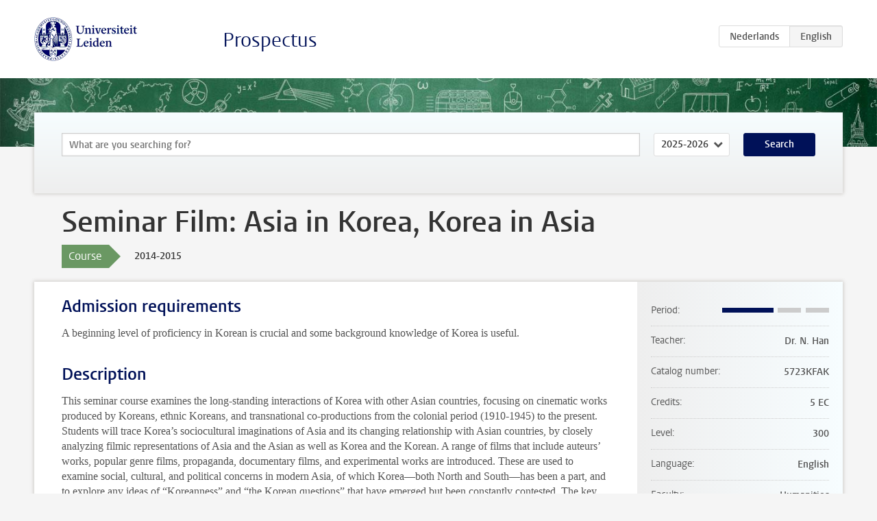

--- FILE ---
content_type: text/html; charset=UTF-8
request_url: https://www.studiegids.universiteitleiden.nl/en/courses/43552/seminar-film-asia-in-korea-korea-in-asia
body_size: 3690
content:
<!DOCTYPE html>
<html lang="en">
<head>
    <meta charset="utf-8">
    <meta name="viewport" content="width=device-width, initial-scale=1, maximum-scale=1">
    <meta http-equiv="X-UA-Compatible" content="IE=edge" />
    <title>Seminar Film: Asia in Korea, Korea in Asia, 2014-2015 - Prospectus - Universiteit Leiden</title>

    <!-- icons -->
    <link rel="shortcut icon" href="https://www.universiteitleiden.nl/design-1.0/assets/icons/favicon.ico" />
    <link rel="icon" type="image/png" sizes="32x32" href="https://www.universiteitleiden.nl/design-1.0/assets/icons/icon-32px.png" />
    <link rel="icon" type="image/png" sizes="96x96" href="https://www.universiteitleiden.nl/design-1.0/assets/icons/icon-96px.png" />
    <link rel="icon" type="image/png" sizes="195x195" href="https://www.universiteitleiden.nl/design-1.0/assets/icons/icon-195px.png" />

    <link rel="apple-touch-icon" href="https://www.universiteitleiden.nl/design-1.0/assets/icons/icon-120px.png" /> <!-- iPhone retina -->
    <link rel="apple-touch-icon" sizes="180x180" href="https://www.universiteitleiden.nl/design-1.0/assets/icons/icon-180px.png" /> <!-- iPhone 6 plus -->
    <link rel="apple-touch-icon" sizes="152x152" href="https://www.universiteitleiden.nl/design-1.0/assets/icons/icon-152px.png" /> <!-- iPad retina -->
    <link rel="apple-touch-icon" sizes="167x167" href="https://www.universiteitleiden.nl/design-1.0/assets/icons/icon-167px.png" /> <!-- iPad pro -->

    <link rel="stylesheet" href="https://www.universiteitleiden.nl/design-1.0/css/ul2common/screen.css">
    <link rel="stylesheet" href="/css/screen.css" />
</head>
<body class="prospectus course">
<script> document.body.className += ' js'; </script>


<div class="header-container">
    <header class="wrapper clearfix">
        <p class="logo">
            <a href="https://www.studiegids.universiteitleiden.nl/en">
                <img width="151" height="64" src="https://www.universiteitleiden.nl/design-1.0/assets/images/zegel.png" alt="Universiteit Leiden"/>
            </a>
        </p>
        <p class="site-name"><a href="https://www.studiegids.universiteitleiden.nl/en">Prospectus</a></p>
        <div class="language-btn-group">
                        <a href="https://www.studiegids.universiteitleiden.nl/courses/43552/seminar-film-asia-in-korea-korea-in-asia" class="btn">
                <abbr title="Nederlands">nl</abbr>
            </a>
                                <span class="btn active">
                <abbr title="English">en</abbr>
            </span>
            </div>    </header>
</div>

<div class="hero" data-bgset="/img/hero-435w.jpg 435w, /img/hero-786w.jpg 786w, /img/hero-1440w.jpg 1440w, /img/hero-2200w.jpg 2200w"></div>


    <div class="search-container">
    <form action="https://www.studiegids.universiteitleiden.nl/en/search" class="search-form wrapper">
        <input type="hidden" name="for" value="courses" />
        <div class="search">
            <!-- <label class="select">
    <span>Search for</span>
    <select name="for">
                    <option value="courses">Courses</option>
                    <option value="programmes">Programmes</option>
            </select>
</label> -->
            <label class="keywords no-label">
    <span>Keywords</span>
    <input type="search" name="q" value="" placeholder="What are you searching for?" autofocus autocomplete="off"/>
</label>            <label class="select no-label">
    <span>Academic year</span>
    <select name="edition">
                    <option>2026-2027</option>
                    <option selected>2025-2026</option>
                    <option>2024-2025</option>
                    <option>2023-2024</option>
                    <option>2022-2023</option>
                    <option>2021-2022</option>
                    <option>2020-2021</option>
                    <option>2019-2020</option>
                    <option>2018-2019</option>
                    <option>2017-2018</option>
                    <option>2016-2017</option>
                    <option>2015-2016</option>
                    <option>2014-2015</option>
                    <option>2013-2014</option>
                    <option>2012-2013</option>
                    <option>2011-2012</option>
                    <option>2010-2011</option>
            </select>
</label>            <button type="submit">Search</button>        </div>
    </form>
</div>



    <div class="main-container">
        <div class="wrapper summary">
            <article class="content">
                <h1>Seminar Film: Asia in Korea, Korea in Asia</h1>
                <div class="meta">
                    <div class="entity">
                        <span><b>Course</b></span>
                    </div>
                    <div class="edition">
                        <span>2014-2015</span>
                    </div>
                                    </div>
            </article>
        </div>
        <div class="wrapper main clearfix">

            <article class="content">
                <h2>Admission requirements</h2>

<p>A beginning level of proficiency in Korean is crucial and some background knowledge of Korea is useful.</p>


<h2>Description</h2>

<p>This seminar course examines the long-standing interactions of Korea with other Asian countries, focusing on cinematic works produced by Koreans, ethnic Koreans, and transnational co-productions from the colonial period (1910-1945) to the present. Students will trace Korea’s sociocultural imaginations of Asia and its changing relationship with Asian countries, by closely analyzing filmic representations of Asia and the Asian as well as Korea and the Korean. A range of films that include auteurs’ works, popular genre films, propaganda, documentary films, and experimental works are introduced. These are used to examine social, cultural, and political concerns in modern Asia, of which Korea—both North and South—has been a part, and to explore any ideas of “Koreanness” and “the Korean questions” that have emerged but been constantly contested. The key questions discussed in this course are: How does cinema propose and circulate ideas and images of Koreanness? What specific aesthetic form or style does each film explore in responding to modern experiences in Asia? What ethnic, racial, gendered, or class identities are represented in films? The course consists of mini-lectures, class discussions, student presentations, and film screenings. Major topics include modern Korea and decentering China, the Korean view of the Greater East Asian Co-Prosperity Sphere, postcolonial re-imagination of colonial Korea, North Korea as the Asian other, racial and ethnic minorities in Asia, multicultural South Korea, and diasporic communities and global Asia.</p>


<h2>Course objectives</h2>

<p>The main purpose of this course is first, to explore how the field of Korean studies could be considered as area studies through cinema, and second, to introduce the major cinematic works that would lead students to further probe the geopolitical, social, and cultural aspects of modern Korean society. By seeking answers to the questions mentioned in the course description, students will gain historical perspectives that account for the intellectual, political, and social interactions of Korea with other Asian countries. They will also practice essential critical thinking and analytical skills for examining cinematic or audiovisual works.</p>


<h2>Timetable</h2>

<p><a href="http://www.hum.leidenuniv.nl/koreaans/roosters/">Timetable</a></p>


<h2>Mode of instruction</h2>

<ul>
<li>Seminar</li>
</ul>


<h2>Course Load</h2>

<ul>
<li><p>Total workload 140 hours;</p></li>
<li><p>Attending lectures and seminars : 2 hours per week X 13 weeks = 26 hours</p></li>
<li><p>Preparation: 4 hours per week X 13 weeks = 52 hours</p></li>
<li><p>Preparing oral presentation= 12 hours</p></li>
<li><p>Written assignments (review and research): 50 hours</p></li>
</ul>


<h2>Assessment method</h2>

<ul>
<li><p>Attendance: 10%</p></li>
<li><p>Active Class Participant (Blackboard Postings and Presentations): 20%</p></li>
<li><p>Formal Paper Assignments: 70%</p></li>
</ul>

<p>Resit: students who fail the course (a grade below a 5.5) may resit the formal paper assignments if they have participated in class and in the active class participation.</p>


<h2>Blackboard</h2>

<p><a href="http://www.blackboard.leidenuniv.nl/">Blackboard</a> will be used for delivery of relevant reading materials and submission of assignments.</p>


<h2>Reading list</h2>

<p>Recommended Texts:</p>

<ul>
<li><p>David Bordwell, Film Art: Introduction</p></li>
<li><p>Timothy Corrigan, Short Guide to Writing about Film</p></li>
</ul>

<p>All readings will be on reserve at the East Asian library.<br>
 Suggested readings and useful websites will be mentioned on the Blackboard site.</p>


<h2>Registration</h2>

<p>Students are required to register for this course via <a href="https://usis.leidenuniv.nl">uSis</a>, the course registration system of Leiden University. General information about the <a href="http://www.hum.leidenuniv.nl/koreaans/roosters/regels-inschrijving-onderwijs.html">Registration procedure</a></p>


<h2>Contact</h2>

<p><a href="&#109;&#97;&#x69;&#x6c;&#116;&#111;&#x3a;&#x6e;&#46;&#104;&#x61;&#x6e;&#64;&#104;&#x75;&#x6d;&#46;&#108;&#x65;&#x69;&#100;&#101;&#x6e;&#x75;&#110;&#105;&#x76;&#x2e;&#110;&#108;">Mw. Dr. N. Han</a>, Room 121 in the Arsenaal.</p>


<h2>Comments</h2>

<p>Compulsory attendance.<br>
 Co-ordinator of Studies <a href="&#x6d;&#97;&#105;&#x6c;&#x74;&#111;&#58;&#x73;&#x74;&#117;&#99;&#x6f;&#x6b;&#115;&#64;&#x68;&#x75;&#109;.&#x6c;&#101;&#105;d&#x65;&#110;&#117;&#x6e;&#x69;&#118;&#46;&#x6e;&#x6c;">Mw. S. Kraakman</a></p>

            </article>

            <aside>
                <dl>
                    <dt>Period</dt>
                    <dd class="has-block-lines"><div class="block-lines"><span class="block block-1 block-on"></span><span class="block block-2 block-on"></span><span class="block block-3 block-off"></span><span class="block block-4 block-off"></span></div></dd>
                                            <dt>Teacher</dt>
                                                    <dd>Dr. N. Han</dd>
                                                                                    <dt>Catalog number</dt>
                    <dd>5723KFAK</dd>
                                                            <dt>Credits</dt>
                    <dd>5 EC</dd>
                                                            <dt>Level</dt>
                    <dd>300</dd>
                                                                                <dt>Language</dt>
                    <dd>English</dd>
                                                            <dt>Faculty</dt>
                    <dd>Humanities</dd>
                                                            <dt>Brightspace</dt>
                    <dd>Yes</dd>
                                    </dl>

                                    <h2>Part of</h2>
                    <ul class="link-list">
                                                    <li>
                                <a href="https://www.studiegids.universiteitleiden.nl/en/studies/3045/korea-studies">
                                    <strong>Korea Studies</strong>
                                    <span class="meta">Bachelor</span>
                                </a>
                            </li>
                                            </ul>
                
                
                                <h2>Available as</h2>
                <dl>
                                            <dt>A la Carte</dt>
                        <dd>No</dd>
                                            <dt>Contract</dt>
                        <dd>No</dd>
                                            <dt>Elective choice</dt>
                        <dd>Yes</dd>
                                            <dt>Evening course</dt>
                        <dd>No</dd>
                                            <dt>Exchange / Study Abroad</dt>
                        <dd>No</dd>
                                            <dt>Honours Class</dt>
                        <dd>No</dd>
                                    </dl>
                
                            </aside>

        </div>
    </div>


<div class="footer-container">
    <footer class="wrapper">
        <p><a href="https://www.student.universiteitleiden.nl/en">Student website</a> — <a href="https://www.organisatiegids.universiteitleiden.nl/en/regulations/general/privacy-statements">Privacy</a> — <a href="/en/contact">Contact</a></p>

    </footer>
</div>

<script async defer src="/js/ul2.js" data-main="/js/ul2common/main.js"></script>
<script async defer src="/js/prospectus.js"></script>

    <script async src="https://www.googletagmanager.com/gtag/js?id=UA-874564-27"></script>
    <script>
        window.dataLayer = window.dataLayer || [];
        function gtag(){dataLayer.push(arguments);}
        gtag('js', new Date());
        gtag('config', 'UA-874564-27', {'anonymize_ip':true});
    </script>

</body>
</html>
